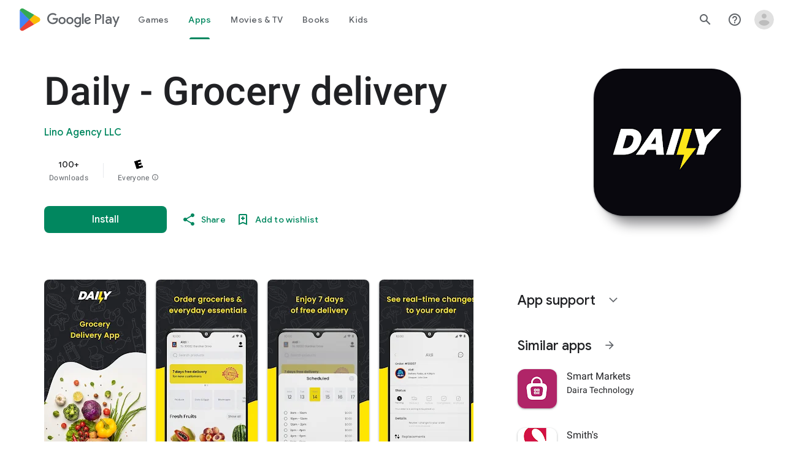

--- FILE ---
content_type: text/javascript; charset=UTF-8
request_url: https://www.gstatic.com/_/boq-play/_/js/k=boq-play.PlayStoreUi.en_US.htzseK6CfTs.2021.O/ck=boq-play.PlayStoreUi.gPUkL9eXmbA.L.B1.O/am=G5Y7gD3vDwAASTDg98R_2BY/d=1/exm=A7fCU,ArluEf,BBI74,BVgquf,BfdUQc,EFQ78c,GkRiKb,IJGqxf,IZT63,IcVnM,JH2zc,JNoxi,JWUKXe,KUM7Z,LCkxpb,LEikZe,LvGhrf,MI6k7c,MdUzUe,MpJwZc,NkbkFd,NwH0H,O1Gjze,O6y8ed,OTA3Ae,PHUIyb,PrPYRd,QIhFr,RMhBfe,RQJprf,RqjULd,RyvaUb,SdcwHb,SpsfSb,UUJqVe,Uas9Hd,Ulmmrd,V3dDOb,WO9ee,XVMNvd,Z5uLle,ZDZcre,ZwDk9d,_b,_tp,aTwUve,aW3pY,byfTOb,chfSwc,e5qFLc,fI4Vwc,fl2Zj,gychg,hKSk3e,hc6Ubd,indMcf,kJXwXb,kjKdXe,lazG7b,lpwuxb,lsjVmc,lwddkf,m9oV,mI3LFb,mdR7q,n73qwf,nKuFpb,oEJvKc,p3hmRc,pCKBF,pYCIec,pjICDe,pw70Gc,rpbmN,sJhETb,soHxf,t1sulf,tBvKNb,tKHFxf,vNKqzc,vrGZEc,w9hDv,wg1P6b,ws9Tlc,xQtZb,xUdipf,ywOR5c,z5Gxfe,zBPctc,zbML3c,zr1jrb/excm=_b,_tp,appdetailsview/ed=1/wt=2/ujg=1/rs=AB1caFUUX-YuGKJQyW2hmHa3XrdScr9aew/ee=EVNhjf:pw70Gc;EmZ2Bf:zr1jrb;Hs0fpd:jLUKge;JsbNhc:Xd8iUd;K5nYTd:ZDZcre;LBgRLc:SdcwHb;Me32dd:MEeYgc;NJ1rfe:qTnoBf;NPKaK:SdcwHb;NSEoX:lazG7b;Pjplud:EEDORb;QGR0gd:Mlhmy;Rdd4dc:WXw8B;SNUn3:ZwDk9d;ScI3Yc:e7Hzgb;Uvc8o:VDovNc;YIZmRd:A1yn5d;a56pNe:JEfCwb;cEt90b:ws9Tlc;d0xV3b:KoEHyd;dIoSBb:SpsfSb;dowIGb:ebZ3mb;eBAeSb:zbML3c;iFQyKf:QIhFr;ikbPFc:UfnShf;lOO0Vd:OTA3Ae;nAu0tf:z5Gxfe;oGtAuc:sOXFj;pXdRYb:MdUzUe;qQEoOc:KUM7Z;qafBPd:yDVVkb;qddgKe:xQtZb;sgjhQc:bQAegc;wR5FRb:O1Gjze;wZnI8b:Oh9t6d;xqZiqf:BBI74;yEQyxe:TLjaTd;yxTchf:KUM7Z;zxnPse:GkRiKb/dti=1/m=dfkSTe
body_size: 7130
content:
"use strict";this.default_PlayStoreUi=this.default_PlayStoreUi||{};(function(_){var window=this;
try{
_.Fh(_.Xpa);
_.u("sOXFj");
var sza=class extends _.Ps{H(a){return a()}};_.Ls(_.Wpa,sza);
_.v();
_.u("oGtAuc");
_.pya=new _.Dk(_.Xpa);
_.v();
var qya;qya=function(){var a=_.Je(1);a=_.Fe(a,_.Fda);if(!_.Ee(a))return a};_.zt=function(a,b){a&&_.bf.Kb().register(a,b)};_.rya=class extends _.Im{constructor(){super();this.soy=this.dm=null;if(this.Vo()){var a=_.Jja(this.Jj(),[_.El,_.Dl]);a=_.Tg([a[_.El],a[_.Dl]]).then(function(b){this.soy=b[0];this.dm=b[1]},null,this);this.wf(a)}this.Oa=qya()}wf(a){_.Hm(this,a)}Dq(a){return this.Oa.Dq(a)}getData(a){return this.Oa.getData(a)}GA(){}};
_.u("q0xTif");
var sya=function(a){const b=c=>{_.Rm(c)&&(_.Rm(c).Lc=null,_.lt(c,null));c.XyHi9&&(c.XyHi9=null)};b(a);a=a.querySelectorAll("[c-wiz]");for(let c=0;c<a.length;c++)b(a[c])};_.Es(_.Fm,_.Em);var tya,uya,vya,wya;tya=function(a){const b=a.hb();return(...c)=>a.Sa.H(()=>b(...c))};uya=function(a){const b=a.ka();return b?(...c)=>a.Sa.H(()=>b(...c)):b};vya=function(a,b,c){const d=a.dm.Eq().H.createElement("div");a.La.Tq(d,b,c);return d.childNodes.length==1?d.firstChild:d};wya=function(a,b){const c=a.dm.Eq().H.createElement("view-header");c.style.display="none";const d=uya(a);b=a.na()?b:{Ca:a.qa.getParams()};a.O()?a.La.Tq(c,d,b):(a=a.soy.qa(d,b),c.appendChild(a));return c};
_.At=class extends _.rya{static Na(){return{context:{p7:"FVxLkf"},service:{Ub:_.xt,component:_.rt,dga:_.pya}}}constructor(a){super();var b=a.context.p7;this.qa=b.zr;this.Ma=this.Wa=this.wa=null;this.La=a.service.Ub;this.Sa=a.service.dga;a=this.qa.ka.then(c=>{this.wa=c;this.Wa=this.qa.id.Ba(c,this.qa.getParams()).variant});b=b.CY.then(c=>{this.Ma=c});this.Fa=this.Fa.bind(this);this.wf(_.Tg([a,b]))}H(){return""}O(){return!1}Xj(){return this.qa}Sz(){var a=_.fb(this.Ma,this.Fa);a={Ca:this.qa.getParams(),
TX:this.qa.Ba,Aa:{X2:!1,Ca:this.qa.getParams(),ab:this.qa.id.qa,gM:this.qa.dH,Ya:this.H(),jsdata:_.gb(this.wa)},Hb:a,Lna:this.Wa};Object.assign(a,this.wa||{});Object.assign(a,this.qa.H);Object.assign(a.Aa,this.qa.H);return a}Fa(a,b){return Array.isArray(a)?a.length!=1||(b=this.qa.id.O()[b],b&&b.wd)?_.dg(a,c=>c.Sz()):a[0].Sz():a.Sz()}ka(){return null}na(){return!1}render(){var a=this.Sz(),b=tya(this);b=this.O()?vya(this,b,a):this.soy.Qc(b,a);this.ka()&&(a=wya(this,a),b.appendChild(a));(a=this.qa.id.ka())&&
a.length>0&&a.forEach(()=>{});this.qa.rendered(b);return b}Ba(){return this.soy.O(tya(this),this.Sz())}GA(a){var b=this.Sz();const c=tya(this);sya(a);this.La.yi(a,c,b);this.Xj().rendered(a);this.ka()&&(b=wya(this,b),b=(new _.rn(b)).tc(),_.ih(_.gh(a).body,"nHjqDd",b))}};_.zt(_.yt,_.At);
_.v();
_.QFa=_.A("yNB6me",[_.yt]);
_.BGa=_.A("dfkSTe",[_.yt]);
_.DGa=_.A("qqarmf",[_.yt]);
_.FGa=_.A("FuzVxc",[_.yt]);
_.IGa=_.A("I8lFqf",[_.yt]);
var XLc,YLc,ZLc,$Lc,aMc,bMc,cMc,dMc,eMc,fMc,gMc,hMc,iMc,jMc,y1,kMc,lMc,mMc,nMc,oMc,pMc,qMc,rMc,sMc,tMc,uMc,wMc,xMc,yMc,zMc,AMc,BMc,CMc,DMc,EMc,FMc;XLc=function(a,b){return _.gj(a,b)};YLc=function(a){return _.I(a,2)};ZLc=class extends _.x{constructor(a){super(a)}jc(){return _.J(this,2)}qc(a){return _.Mj(this,2,a)}};$Lc=function(a){return _.H(a,ZLc,4)};aMc=class extends _.x{constructor(a){super(a)}H(){return _.I(this,1)}O(){return _.I(this,2)}ka(){return _.H(this,_.nv,3)}};bMc=class extends _.x{constructor(a){super(a)}};
cMc=class extends _.x{constructor(a){super(a)}jc(){return _.J(this,1)}qc(a){return _.Mj(this,1,a)}};dMc=[2,6,7];eMc=[4,5];fMc=class extends _.x{constructor(a){super(a)}};gMc=function(a){return _.bj(a,fMc,1,_.Vi())};hMc=class extends _.x{constructor(a){super(a)}};iMc=class extends _.x{constructor(a){super(a)}};jMc=[2,3];y1=function(a){return _.L(a,aMc,3,jMc)};kMc=function(a){a.ma("data-mt","8F6486BF-D2A5-410E-91C9-E13489332881")};
mMc=function(a){a.open("li","zX8WCb");a.ha(lMc||(lMc=["role","separator"]));a.ma("class"," VfPpkd-StrnGf-rymPhb-clz4Ic");a.W();a.Da()};nMc=function(a,b){const c=_.iN(d=>{kMc(d);_.lN()&&_.jN(d,_.gN())});_.sN(a,b,!1,!1,void 0,"VfPpkd-rymPhb-Abojl jDawJf",c)};oMc=function(a,b,c){c="VfPpkd-rymPhb-Abojl"+(c?" "+c:"");const d=_.iN(e=>{kMc(e);_.lN()&&_.jN(e,_.gN())});_.tN(a,b,void 0,c,d)};_.vMc=class extends _.x{constructor(a){super(a)}};
EMc=function(a){a.open("div","XmLLac");a.ha(AMc||(AMc=["class","pib0Be"]));a.W();a.va("a","pMmnn");a.ha(BMc||(BMc="href https://policies.google.com/privacy target _blank class Afmgcd".split(" ")));a.W();a.text(_.Fk("Privacy Policy"));a.close();a.va("span","oJDiv");a.ha(CMc||(CMc=["class","j55CI"]));a.W();a.text(" \u2022 ");a.close();a.va("a","JkHYte");a.ha(DMc||(DMc="href https://myaccount.google.com/termsofservice target _blank class Afmgcd".split(" ")));a.W();a.text(_.Fk("Terms of Service"));a.close();
a.Da()};
FMc=function(a,b,c,d,e,f){const g=a.PD,h=a.hu,k=_.Kt(f??e);_.eV(b,{Ca:c,Aa:d,jscontroller:"IJGqxf",jsaction:"FzgWvd:fmKhsb;iFFCZc:nixEK;",body:_.Z(m=>{m.open("div","Kg4Xbd");m.W();var n=_.DU(g?.H())??_.DU(y1(k)?.ka())??"";const q=_.LM(n,_.wM(_.AM(_.zM(_.yM(_.xM(new _.BM,!0),!0),!0),!0),32)),t=_.LM(n,_.wM(_.AM(_.zM(_.yM(_.xM(new _.BM,!0),!0),!0),!0),64)),w=_.iN(B=>{B.ma("srcset",q+" 1x, "+t+" 2x")}),y=g==null;n=_.iN(B=>{B.ma("jslog","219258; 1:3160; track:click")});const z=_.Z(B=>{const F=_.Z(ba=>
{q?(ba.U("fH8Dkf"),_.uN(ba,q,"VfPpkd-kBDsod WrEZCd",w)):(ba.U("JfQXie"),_.GN(ba,"account_circle","AX0y7c"));ba.V()});var K="";if(y1(k)){var Q="Google Account: "+(y?y1(k)?.H():_.Kt(g).getName()??"")+" ("+(y?y1(k)?.O():h??"")+")";K+=Q}else K+="Open account menu";Q=_.iN(ba=>{_.Htb(ba);_.jN(ba,_.gN(""))});B.U("v3zBHc");_.FN(a,B,K,F,q?"PeWVCc":"",void 0,void 0,void 0,Q,void 0,void 0,void 0,void 0,void 0,void 0,void 0,void 0,void 0,!0);B.V()}),E=_.Z(B=>{const F=_.Z(K=>{if(y1(k)){K.open("div","anSVp");K.ha(wMc||
(wMc=["class","YQy4vd"]));K.W();K.va("img","JuPYVb");K.ha(xMc||(xMc=["class","jCQ2Zb"]));K.ma("src",_.zq(q));_.jN(K,_.gN(w));K.ma("alt","Profile");K.W();K.close();K.va("div","r9Haqd");K.W();K.va("div","luoiVb");K.ha(yMc||(yMc=["class","ItxEje"]));K.W();K.print(y?y1(k)?.H():_.Kt(g).getName()??"");K.close();K.va("div","Fo0hbe");K.ha(zMc||(zMc=["class","JauZY"]));K.W();K.print(y?y1(k)?.O():h??"");K.close();K.close();K.close();var Q=_.iN(U=>{var ha=U.ma;var qa=$Lc(y1(k));qa=_.H(qa,_.nv,1);ha.call(U,"data-href",
""+_.DU(qa));U.ma("data-target","_blank")});K.U("BxaO9");_.wN(K,YLc($Lc(y1(k))),void 0,void 0,"BYi1pe",void 0,Q);K.V()}else if(_.L(k,iMc,2,jMc)){Q=_.Z(U=>{const ha=_.Z(qa=>{qa.U("lND1fc");var za=za===void 0?"":za;qa.open("svg","SRyYyc");qa.ha(pMc||(pMc="xmlns;http://www.w3.org/2000/svg;height;24px;viewBox;0 0 24 24;width;24px".split(";")));qa.ma("class",za);qa.W();qa.va("path","aZXvD");qa.ha(qMc||(qMc=["d","M22.56 12.25c0-.78-.07-1.53-.2-2.25H12v4.26h5.92c-.26 1.37-1.04 2.53-2.21 3.31v2.77h3.57c2.08-1.92 3.28-4.74 3.28-8.09z",
"fill","#4285F4"]));qa.W();qa.close();qa.va("path","fQ4GJb");qa.ha(rMc||(rMc=["d","M12 23c2.97 0 5.46-.98 7.28-2.66l-3.57-2.77c-.98.66-2.23 1.06-3.71 1.06-2.86 0-5.29-1.93-6.16-4.53H2.18v2.84C3.99 20.53 7.7 23 12 23z","fill","#34A853"]));qa.W();qa.close();qa.va("path","hsDDD");qa.ha(sMc||(sMc=["d","M5.84 14.09c-.22-.66-.35-1.36-.35-2.09s.13-1.43.35-2.09V7.07H2.18C1.43 8.55 1 10.22 1 12s.43 3.45 1.18 4.93l2.85-2.22.81-.62z","fill","#FBBC05"]));qa.W();qa.close();qa.va("path","oRRIIb");qa.ha(tMc||(tMc=
["d","M12 5.38c1.62 0 3.06.56 4.21 1.64l3.15-3.15C17.45 2.09 14.97 1 12 1 7.7 1 3.99 3.47 2.18 7.07l3.66 2.84c.87-2.6 3.3-4.53 6.16-4.53z","fill","#EA4335"]));qa.W();qa.close();qa.va("path","OyygD");qa.ha(uMc||(uMc=["d","M1 1h22v22H1z","fill","none"]));qa.W();qa.close();qa.Da();qa.V()});U.U("NY8Lqf");oMc(U,ha);U.V()});var ba=_.iN(U=>{var ha=U.ma;var qa=_.L(k,iMc,2,jMc);qa=_.H(qa,_.nv,1);ha.call(U,"data-href",""+_.DU(qa));U.ma("data-add-continue-url-param","true")});K.U("I5j07c");_.wN(K,"Sign in with Google",
Q,void 0,void 0,void 0,ba);K.V()}Q=gMc(_.H(k,hMc,1));ba=Q.length;for(let U=0;U<ba;U++){var fa=Q[U];K.Ec("ZKG7xe-"+U);mMc(K);K.Ic();fa=_.bj(fa,cMc,1,_.Vi());const ha=fa.length;for(let qa=0;qa<ha;qa++){const za=fa[qa],Na=_.Z(qb=>{if(_.xj(za,6,dMc)){qb.U("mgNgod");var wb=_.xj(za,6,dMc);nMc(qb,wb);qb.V()}else _.mN(_.CU(_.L(za,_.zv,7,dMc)))&&(qb.U("JST16c"),wb=_.CU(_.L(za,_.zv,7,dMc)),oMc(qb,wb,"JyVPdd"),qb.V())}),Ia=_.iN(qb=>{qb.ma("data-href",""+_.DU(_.H(za,_.nv,3)));_.jj(za,11)&&qb.ma("data-navigation",
"server");_.jj(za,9)&&qb.ma("data-add-continue-url-param","true");if(_.H(za,bMc,10)){var wb=_.H(za,bMc,10);if(_.mj(wb,1)){wb=qb.ma;var Ob=_.H(za,bMc,10);Ob=_.mj(Ob,1);wb.call(qb,"jslog","178829; 1:"+Ob+"; track:click;")}}});K.Ec("lpA9lb-"+U+"-"+qa);_.wN(K,_.I(za,1),Na,_.jj(za,8)?_.CN(_.Ph(XLc(za,_.Si(za,eMc,5)))):"",void 0,"ffeky",Ia);K.Ic()}}K.U("QifnKb");mMc(K);K.V();K.U("yrdMLb");EMc(K);K.V()});B.U("nV3rn");_.Atb(a,B,F,"Account menu","ydGPV","Ll1HQd",void 0,!0,void 0,!0);B.V()});m.U("PSDvFc");
_.Dtb(a,m,z,E,void 0,void 0,!0,n);m.V();m.close()})})};_.GMc=function(a,b,c){FMc(c??{},a,b.Ca,b.Aa,b.A9,b.B9)};_.GMc.Ha=_.N;_.HMc=()=>({variant:null,Xa:[],Za:{}});var z1=class extends _.x{constructor(a){super(a)}};z1.prototype.ua="NUAMvf";new _.D(z1);new _.D(_.FX);_.Eo.EkPGVc=_.Do;var IMc=new _.Jf("Qu3lde",_.FX,z1,[_.Sk,!0,_.Tk,"/PlayStoreDataService.GetProfileMenuInfo"]);var JMc,KMc;JMc=function(a,b,c){a=c||{};b=a.Qa||"rpc";c=new z1;var d={fatal:!1,te:["ptiYyf"],Gb:[{key:_.at,value:new _.EE},{key:_.bt,value:new _.EE}]};let e;for(e in a)d[e]=a[e];return{wb:IMc,Qa:b,Fb:c,metadata:d}};KMc=function(a,b,c){a=c||{};b=a.Qa||"rpc";c=new z1;_.Ej(c,2,!0);var d={fatal:!1,te:["h23ySe"],Gb:[{key:_.at,value:new _.EE},{key:_.bt,value:new _.EE}]};let e;for(e in a)d[e]=a[e];return{wb:IMc,Qa:b,Fb:c,metadata:d}};
_.LMc=_.NB({ab:!1,name:"vWsi9c",Ya:_.QFa,params:{ctor:_.vMc},nb:[],data:{A9:JMc,Hpa:_.DE(JMc),B9:KMc,Ipa:_.DE(KMc)},mb:_.HMc,kb:{},children:{}});
_.xQc=class extends _.x{constructor(a){super(a)}H(){return _.rj(this,1,1)}O(){return _.nj(this,2)}};_.yQc=()=>({variant:null,Xa:[],Za:{}});_.zQc=_.NB({ab:!0,name:"JfmpUc",Ya:_.DGa,params:{ctor:_.xQc},nb:[],data:{Mo:function(){}},mb:_.yQc,kb:{},children:{}});
var BQc,CQc,DQc,EQc,FQc,GQc,HQc,IQc,JQc,KQc,LQc,MQc,NQc,OQc,PQc,QQc,RQc,SQc,TQc,UQc;_.AQc=class extends _.x{constructor(a){super(a)}};
OQc=function(a,b,c,d,e,f){b.open("div","ifJdEe");b.ma("class",e?"fWLDob":"FfLSic");b.W();f?(b.open("div","oYlzzd"),b.ha(KQc||(KQc=["class","VnJy5c"])),b.W(),b.U("ZnOmob"),_.HU(a,b,32,32,void 0,f,"OWBiB",!0),b.V(),b.close(),b.open("div","lSvrVd"),b.ha(LQc||(LQc=["class","qfH6Df"])),b.W(),b.print(c),b.print(d)):(b.open("div","Nuomkb"),b.ha(MQc||(MQc=["class","VnJy5c"])),b.W(),b.U("nC7Kb"),_.sN(b,e?"history":"search",void 0,void 0,void 0,"dbAtlf"),b.V(),b.close(),b.open("div","aApfD"),b.ha(NQc||(NQc=
["class","qfH6Df"])),b.W(),b.print(c));b.close();b.Da()};
SQc=function(a,b,c,d,e,f,g,h,k,m,n,q){b.open("li","iq92vb");b.ha(IQc||(IQc="class,YVhSle,role,option,jsaction,click:yaxEMb; mouseover:KC7Teb; mouseleave:n7h1o;,jsname,ldDtVd".split(",")));b.ma("id",h+"-"+g);b.ma("data-display-text",c+d+e);b.ma("data-index",""+g);b.ma("aria-selected",""+f);b.W();f=_.Z(t=>{const w=_.Z(z=>{z.U("FriyHb");z.open("div","zilhs");z.ha(PQc||(PQc=["class","WuMlDe"]));z.W();z.print(c);z.va("b","PwmUBd");z.ha(QQc||(QQc=["class","XPmdRc"]));z.W();z.print(d);z.close();z.print(e);
z.Da();z.V()}),y=_.Z(z=>{z.U("YC9t9b");z.open("div","hZIixf");z.ha(RQc||(RQc=["class","oWSyie"]));z.W();n!=null&&(z.print(n),z.U("yddLM"),_.sN(z,"star_rate",void 0,void 0,void 0,"sRzXp"),z.V());z.Da();z.V()});t.U("qo89v");OQc(a,t,w,y,k,m);t.V()});q?(g=_.iN(t=>{t.ma("tabindex","-1")}),b.U("LBcuad"),_.r0(b,{navigation:q,Ea:"QTWoUe",content:f,attributes:g},a),b.V()):b.print(f);b.open("div","E7TWR");b.ha(JQc||(JQc="class,NGOzcb,jsaction,click:gb9M9; mousedown:iZIFgc; touchstart:iZIFgc;,jsname,Ir3x4c".split(",")));
b.ma("data-display-text",c+d+e);b.W();b.U("iEgyNd");_.sN(b,"north_west",void 0,void 0,void 0,"UzumSc");b.V();b.close();b.Da()};
TQc=function(a,b){const c=this.Xc;var d=this.H;const e=this.na,f=this.O,g=this.ka;var h=this.qa,k=b.Ws;const m=b.mf;b=_.qM();a.open("div","Kyi96e");a.ha(BQc||(BQc="jsaction click:mLt3mc;rcuQ6b:YOF2ad;qako4e:YOF2ad;kT0ch:s8Aiuc role combobox aria-haspopup listbox".split(" ")));a.ma("class","hQnXo"+(d?" sMVRZe":""));a.ma("jscontroller","q0NEmc");a.ma("aria-expanded",""+d);d&&a.ma("aria-controls",b);d&&a.ma("aria-owns",b);a.W();a.U("sUrs2b");a.open("div","dIu99");a.W();a.va("label","sndXrf");a.ha(CQc||
(CQc=["class","ePyrDc"]));a.W();a.va("div","B6vHxd");a.ha(DQc||(DQc=["class","j1R2Me"]));a.W();a.U("D2efMc");_.sN(a,"search",void 0,void 0,void 0,"Ic6Vy");a.V();a.close();a.va("div","vrScbe");a.ha(EQc||(EQc="class UJwHBc jsname t9v86 jsaction click:m8lR2c;".split(" ")));a.W();a.U("y7lmnb");_.sN(a,"west",void 0,void 0,void 0,"opB26b");a.V();a.close();let n="";switch(k){case 1:n+="Search for apps & games";break;case 9:k="";k=m?.H()?k+"Search Movies & TV":k+"Search Movies";n+=k;break;case 5:n+="Search Books";
break;default:n+="Search for apps & games"}k=n;a.va("input","Hh4asb");a.ha(FQc||(FQc="class{HWAcU{jsname{oA4zhb{jsaction{input:atZ8Pd; click:mLt3mc,quipkb; keydown:duASZc{autocomplete{off{aria-autocomplete{list{type{text".split("{")));a.ma("aria-label","Search Google Play");g>=0&&a.ma("aria-activedescendant",b+"-"+g);a.ma("placeholder",k);a.W();a.close();h!=null&&h.length>0&&(a.open("div","ZN6Dbd"),a.ha(GQc||(GQc="class XLWCmc jsname YQKB2b jsaction click:jiNRsc;".split(" "))),a.W(),a.U("X2CH6c"),
_.sN(a,"clear",void 0,void 0,void 0,"VFjhDf"),a.V(),a.close());a.close();a.Da();a.V();if(d){a.U("Ag8Jv");a.open("ul","VtAogf");a.ha(HQc||(HQc=["class","H3UN0","role","listbox"]));a.ma("id",b);a.W();d=e.length;for(h=0;h<d;h++)k=e[h],a.U("c9Ybp"),SQc(c,a,k.prefix,k.match,k.suffix,h===g,h,b,!0),a.V();d=f.length;for(h=0;h<d;h++)k=f[h],a.U("iztnZb"),SQc(c,a,k.prefix,k.match,k.suffix,h+e.length===g,h+e.length,b,!1,_.H(k.Dy,_.pv,2),_.Qi(k.Dy,10,void 0,void 0,_.tc),k.Dy.Yb()),a.V();a.Da();a.V()}a.Da()};
UQc=function(a,b,c,d,e){_.eV(b,{Ea:"QvOuef",Ca:c,Aa:d,body:_.Z(f=>{f.U("oxorXb");var g={Ws:_.rj(c,1,1),mf:e};f.oc(_.qPc,"Kyi96e","div",g,a,TQc);f.V()})})};_.VQc=function(a,b,c){UQc(c,a,b.Ca,b.Aa,b.mf)};_.VQc.Ha=_.N;_.WQc=()=>({variant:null,Xa:[],Za:{}});var XQc;XQc=function(a,b,c){a=c||{};b=a.Qa||"rpc";c=new _.fG;var d={fatal:!1,Gb:[{key:_.at,value:new _.EE},{key:_.bt,value:new _.EE}]};let e;for(e in a)d[e]=a[e];return{wb:_.gG,Qa:b,Fb:c,metadata:d}};_.YQc=_.NB({ab:!1,name:"OhtnEd",Ya:_.FGa,params:{ctor:_.AQc},nb:[],data:{mf:XQc,zM:_.DE(XQc)},mb:_.WQc,kb:{},children:{}});
var $Qc;_.ZQc=class extends _.x{constructor(a){super(a)}};$Qc=function(a,b,c,d,e){_.eV(b,{Ca:c,Aa:d,body:_.Z(f=>{f.U("kJSOLb");_.pOc(a,f,e.H(),_.rj(c,1,1));f.V()})})};_.aRc=function(a,b,c){$Qc(c,a,b.Ca,b.Aa,b.Mo)};_.aRc.Ha=_.N;_.bRc=()=>({variant:null,Xa:[],Za:{}});_.cRc=_.NB({ab:!0,name:"qJGTve",Ya:_.IGa,params:{ctor:_.ZQc},nb:[],data:{Mo:function(){}},mb:_.bRc,kb:{},children:{}});
_.u("dfkSTe");
_.E1.prototype.H=_.r(479,function(){return _.nj(this,3)});var dRc=function(a,b){_.Oj(a,1,b)},eRc=function(a,b){_.Ej(a,2,b)},fRc=function(a,b){_.Oj(a,1,b)},gRc=class extends _.x{constructor(a){super(a)}getId(){return _.rj(this,1,1)}H(){return _.mj(this,1)}Yb(){return _.H(this,_.wv,2)}Ga(){return _.J(this,3)}Ja(){return _.I(this,3)}};gRc.prototype.ua="c7uwzc";var hRc=class extends _.x{constructor(a){super(a)}H(){return _.bj(this,gRc,1,_.Vi())}};hRc.prototype.ua="tjNwSb";
var iRc,jRc,kRc,lRc,mRc=function(a,b,c,d,e,f,g){b.open("div","jMdBnf");_.jN(b,_.gN(d));b.W();d=_.Z(k=>{k.U("MmT8u");_.sN(k,e,void 0,void 0,void 0,"r9optf");k.V()});const h=_.iN(k=>{g&&_.jN(k,_.gN(""))});b.U("z7kyrc");_.FN(a,b,c,d,void 0,void 0,f,void 0,h,void 0,void 0,void 0,void 0,void 0,void 0,void 0,void 0,void 0,!0);b.V();b.Da()},nRc=function(a,b){const c=b.um,d=_.iN(e=>{e.ma("jscontroller","IcVnM");e.ma("jsaction","rcuQ6b:ewIngf;JIbuQc:L1KARc")});mRc(b,a,"Help Center",d,"help_outline",c!=="he"&&
c!=="iw","helpButton")},oRc=function(a,b){const c=_.iN(d=>{d.ma("jsaction","JIbuQc:bWGA9c;")});mRc(b,a,"Search",c,"search",void 0,"searchButton")},pRc=function(a,b){const c=this.Xc;var d=this.H,e=b.Ca;const f=b.Hb;b=b.disable;a.open("header","saioed");a.ha(jRc||(jRc=["jsaction","rcuQ6b:npT2md;KwkHzf:IPLOJd;tGMTLb:T1PkR;","role","banner"]));a.ma("class","S3WLMd "+(d?" QKrU5e":""));a.ma("jscontroller","ArluEf");a.W();a.va("nav","iT61ie");a.ha(kRc||(kRc=["class","oPjgQb"]));a.ma("aria-label","Page Header");
a.W();a.U("ZS1W6b");d=_.rj(e,4);var g=_.rj(e,6),h=_.DU(_.H(e,_.nv,7));const k=c.de,m=(0,_.dq)("/store/games");a.open("a","NX4XQb");a.ma("href",b&&k.H()!==1?"#":_.yq(h??m));a.ma("aria-label","Google Play logo");a.ma("class","f0UV3d"+(d===2?" SwliHe":""));a.W();a.U("ZMSRTb");_.nq("Ta",g)(a,null,c);a.V();a.Da();a.V();a.U("tFT7I");b=_.rj(e,2);d=_.rj(e,4);switch(b){case 1:d!==1&&(a.U("yCPj9"),_.aRc(a,f.oN,c),a.V());break;case 2:a.U("pVWWoe"),_.VQc(a,f.dV,c),a.V()}a.V();a.U("VRSFXb");b=_.rj(e,2);a.open("div",
"xnSAue");a.ha(lRc||(lRc=["class","oc9n0c"]));a.W();b!==0&&(b!==2&&b!==3&&(a.U("htcYpe"),oRc(a,c),a.V()),a.U("RvEUXb"),nRc(a,c),a.V());a.U("HzPIS");_.GMc(a,f.LO,c);a.V();a.Da();a.V();a.close();a.U("QJiTm");e={On:_.rj(e,4),Un:f.Un};_.nq("Ra")(a,e,c);a.V();a.Da()},qRc=function(a,b,c,d,e){const f=_.iN(g=>{g.ma("id","kO001e")});_.eV(b,{Ca:c,Aa:d,attributes:f,body:_.Z(g=>{g.U("T2hYfb");var h={On:_.rj(c,4),Un:e.Un};_.nq("Sa")(g,h,a);g.V();g.U("GF4ZMd");h={Ca:c,Hb:e,disable:_.Rj(c,8)};g.oc(_.OPc,"saioed",
"header",h,a,pRc);g.V();g.U("CUNjjc");g.open("div","MC0Chf");g.ha(iRc||(iRc=["jsaction","o3VKB:eQqUMb"]));g.ma("jscontroller","BfdUQc");g.W();g.Da();g.V()})})},rRc=function(a,b,c){qRc(c,a,b.Ca,b.Aa,b.Hb)};rRc.Ha=_.N;var sRc=function(a,b,c){const d=c.G3;b.Ca.H()||d?.H()==null||(a.U("zzI2Pe"),_.B1(c,a,d.H()),a.V())};sRc.Ha=_.N;var tRc={LO:{},Un:{Mo:a=>a&&a.Mo||void 0},dV:{},oN:{Mo:a=>a&&a.Mo||void 0}};var uRc=class extends _.x{constructor(a){super(a)}};uRc.prototype.ua="OG6gu";new _.D(uRc);new _.D(hRc);_.Eo.tjNwSb=_.Do;_.X(hRc,gRc,function(a){return a.H()});var vRc=new _.Jf("T6C6Se",hRc,uRc,[_.Sk,!0,_.Tk,"/PlayStoreDataService.GetCorpusMenuDetail"]);var wRc=_.NB({ab:!0,name:"BHlSfb",Ya:_.BGa,params:{ctor:_.E1},nb:[],data:{Mo:function(a,b,c){a=c||{};b=a.Qa||"rpc";c=new uRc;var d={fatal:!0,Gb:[{key:_.at,value:new _.EE},{key:_.bt,value:new _.EE}]};let e;for(e in a)d[e]=a[e];return{wb:vRc,Qa:b,Fb:c,metadata:d}}},mb:()=>({variant:null,Xa:[],Za:{LO:_.HMc,Un:_.yQc,dV:_.WQc,oN:_.bRc}}),kb:tRc,children:{LO:{id:_.LMc,name:"T8odlb",qb:function(){return{Ca:new _.vMc,id:_.LMc,name:"T8odlb"}}},Un:(()=>{const a=tRc.Un;return{id:_.zQc,name:"Exs87c",Pa:a,qb:function(b,
c,d){c=new _.xQc;_.Rj(b,5)&&eRc(c,_.nj(b,5));_.Rv(b,1)&&dRc(c,_.rj(b,1,1));return{Ca:c,id:_.zQc,name:"Exs87c",Pa:a,Cb:function(){return d.then(function(e){let f={};for(let g in a)f[g]=a[g](e);return f})}}}}})(),dV:{id:_.YQc,name:"X6qTxd",qb:function(a){var b=new _.AQc;_.Rv(a,1)&&(a=_.rj(a,1,1),_.Oj(b,1,a));return{Ca:b,id:_.YQc,name:"X6qTxd"}}},oN:(()=>{const a=tRc.oN;return{id:_.cRc,name:"cCuJ4",Pa:a,qb:function(b,c,d){c=new _.ZQc;_.Rv(b,1)&&fRc(c,_.rj(b,1,1));return{Ca:c,id:_.cRc,name:"cCuJ4",Pa:a,
Cb:function(){return d.then(function(e){let f={};for(let g in a)f[g]=a[g](e);return f})}}}}})()}});_.zt(_.BGa,class extends _.At{constructor(a){super(a.Ta)}H(){return"dfkSTe"}O(){return!0}hb(){return rRc}ka(){return sRc}});_.gt.dfkSTe=wRc;
_.v();
}catch(e){_._DumpException(e)}
}).call(this,this.default_PlayStoreUi);
// Google Inc.


--- FILE ---
content_type: text/plain; charset=utf-8
request_url: https://play.google.com/play/log?format=json&authuser&proto_v2=true
body_size: -435
content:
["900000","1769065204876"]

--- FILE ---
content_type: text/javascript; charset=UTF-8
request_url: https://www.gstatic.com/_/boq-play/_/js/k=boq-play.PlayStoreUi.en_US.htzseK6CfTs.2021.O/ck=boq-play.PlayStoreUi.gPUkL9eXmbA.L.B1.O/am=G5Y7gD3vDwAASTDg98R_2BY/d=1/exm=_b,_tp/excm=_b,_tp,appdetailsview/ed=1/wt=2/ujg=1/rs=AB1caFUUX-YuGKJQyW2hmHa3XrdScr9aew/ee=EVNhjf:pw70Gc;EmZ2Bf:zr1jrb;Hs0fpd:jLUKge;JsbNhc:Xd8iUd;K5nYTd:ZDZcre;LBgRLc:SdcwHb;Me32dd:MEeYgc;NJ1rfe:qTnoBf;NPKaK:SdcwHb;NSEoX:lazG7b;Pjplud:EEDORb;QGR0gd:Mlhmy;Rdd4dc:WXw8B;SNUn3:ZwDk9d;ScI3Yc:e7Hzgb;Uvc8o:VDovNc;YIZmRd:A1yn5d;a56pNe:JEfCwb;cEt90b:ws9Tlc;d0xV3b:KoEHyd;dIoSBb:SpsfSb;dowIGb:ebZ3mb;eBAeSb:zbML3c;iFQyKf:QIhFr;ikbPFc:UfnShf;lOO0Vd:OTA3Ae;nAu0tf:z5Gxfe;oGtAuc:sOXFj;pXdRYb:MdUzUe;qQEoOc:KUM7Z;qafBPd:yDVVkb;qddgKe:xQtZb;sgjhQc:bQAegc;wR5FRb:O1Gjze;wZnI8b:Oh9t6d;xqZiqf:BBI74;yEQyxe:TLjaTd;yxTchf:KUM7Z;zxnPse:GkRiKb/dti=1/m=byfTOb,lsjVmc,LEikZe
body_size: 13669
content:
"use strict";this.default_PlayStoreUi=this.default_PlayStoreUi||{};(function(_){var window=this;
try{
_.era=function(a){let b=0;for(const c in a)b++;return b};_.fra=function(a){return a.Gi&&typeof a.Gi=="function"?a.Gi():_.ea(a)||typeof a==="string"?a.length:_.era(a)};_.lp=function(a){if(a.Mj&&typeof a.Mj=="function")return a.Mj();if(typeof Map!=="undefined"&&a instanceof Map||typeof Set!=="undefined"&&a instanceof Set)return Array.from(a.values());if(typeof a==="string")return a.split("");if(_.ea(a)){const b=[],c=a.length;for(let d=0;d<c;d++)b.push(a[d]);return b}return _.gb(a)};
_.gra=function(a){if(a.So&&typeof a.So=="function")return a.So();if(!a.Mj||typeof a.Mj!="function"){if(typeof Map!=="undefined"&&a instanceof Map)return Array.from(a.keys());if(!(typeof Set!=="undefined"&&a instanceof Set)){if(_.ea(a)||typeof a==="string"){const b=[];a=a.length;for(let c=0;c<a;c++)b.push(c);return b}return _.ib(a)}}};
var hra,zp,qra,kra,mra,lra,pra,nra,Ip;_.ira=function(a,b,c){const d=a.search(_.Df);let e=0,f;const g=[];for(;(f=_.Cf(a,e,b,d))>=0;)g.push(a.substring(e,f)),e=Math.min(a.indexOf("&",f)+1||d,d);g.push(a.slice(e));a=g.join("").replace(hra,"$1");return _.Bf(a,b,c)};
_.mp=function(a,b){this.ka=this.Fa=this.na="";this.qa=null;this.Ba=this.H="";this.wa=!1;let c;a instanceof _.mp?(this.wa=b!==void 0?b:a.wa,_.np(this,a.na),_.op(this,a.Fa),_.pp(this,a.ka),_.qp(this,a.qa),_.rp(this,a.H),_.sp(this,a.O.clone()),_.tp(this,a.Ba)):a&&(c=String(a).match(_.qf))?(this.wa=!!b,_.np(this,c[1]||"",!0),_.op(this,c[2]||"",!0),_.pp(this,c[3]||"",!0),_.qp(this,c[4]),_.rp(this,c[5]||"",!0),_.sp(this,c[6]||"",!0),_.tp(this,c[7]||"",!0)):(this.wa=!!b,this.O=new _.up(null,this.wa))};
_.vp=_.Td(function(a,b,c){if(a.O!==2)return!1;const d=_.ge(a.H)>>>0;a=_.Via(a.H,d);_.Vd(b,c,a);return!0},function(a,b,c){b=b==null||typeof b=="string"||b instanceof _.$b?b:void 0;b!=null&&_.Vca(a,c,_.wca(b,!0).buffer)},_.lja);_.wp=function(a){return _.bj(a,_.Uf,3,_.Vi())};_.xp=function(a){return a==null?"":String(a)};hra=/[?&]($|#)/;_.yp=function(){return _.tg("Im6cmf").string()};
_.jra=function(a,b,c){if(a.forEach&&typeof a.forEach=="function")a.forEach(b,c);else if(_.ea(a)||typeof a==="string")Array.prototype.forEach.call(a,b,c);else{const d=_.gra(a),e=_.lp(a),f=e.length;for(let g=0;g<f;g++)b.call(c,e[g],d&&d[g],a)}};
_.mp.prototype.toString=function(){const a=[];var b=this.na;b&&a.push(zp(b,kra,!0),":");var c=this.ka;if(c||b=="file")a.push("//"),(b=this.Fa)&&a.push(zp(b,kra,!0),"@"),a.push(_.xf(c).replace(/%25([0-9a-fA-F]{2})/g,"%$1")),c=this.qa,c!=null&&a.push(":",String(c));if(c=this.H)this.ka&&c.charAt(0)!="/"&&a.push("/"),a.push(zp(c,c.charAt(0)=="/"?lra:mra,!0));(c=this.O.toString())&&a.push("?",c);(c=this.Ba)&&a.push("#",zp(c,nra));return a.join("")};
_.mp.prototype.resolve=function(a){const b=this.clone();let c=!!a.na;c?_.np(b,a.na):c=!!a.Fa;c?_.op(b,a.Fa):c=!!a.ka;c?_.pp(b,a.ka):c=a.qa!=null;var d=a.H;if(c)_.qp(b,a.qa);else if(c=!!a.H){if(d.charAt(0)!="/")if(this.ka&&!this.H)d="/"+d;else{var e=b.H.lastIndexOf("/");e!=-1&&(d=b.H.slice(0,e+1)+d)}e=d;if(e==".."||e==".")d="";else if(_.pb(e,"./")||_.pb(e,"/.")){d=_.mb(e,"/");e=e.split("/");const f=[];for(let g=0;g<e.length;){const h=e[g++];h=="."?d&&g==e.length&&f.push(""):h==".."?((f.length>1||f.length==
1&&f[0]!="")&&f.pop(),d&&g==e.length&&f.push("")):(f.push(h),d=!0)}d=f.join("/")}else d=e}c?_.rp(b,d):c=a.O.toString()!=="";c?_.sp(b,a.O.clone()):c=!!a.Ba;c&&_.tp(b,a.Ba);return b};_.mp.prototype.clone=function(){return new _.mp(this)};_.np=function(a,b,c){a.na=c?_.Ap(b,!0):b;a.na&&(a.na=a.na.replace(/:$/,""));return a};_.op=function(a,b,c){a.Fa=c?_.Ap(b):b;return a};_.pp=function(a,b,c){a.ka=c?_.Ap(b,!0):b;return a};
_.qp=function(a,b){if(b){b=Number(b);if(isNaN(b)||b<0)throw Error("Eb`"+b);a.qa=b}else a.qa=null;return a};_.rp=function(a,b,c){a.H=c?_.Ap(b,!0):b;return a};_.sp=function(a,b,c){b instanceof _.up?(a.O=b,ora(a.O,a.wa)):(c||(b=zp(b,pra)),a.O=new _.up(b,a.wa));return a};_.Bp=function(a,b,c){a.O.set(b,c);return a};_.Dp=function(a,b,c){Array.isArray(c)||(c=[String(c)]);_.Cp(a.O,b,c)};_.Ep=function(a,b){return a.O.get(b)};_.tp=function(a,b,c){a.Ba=c?_.Ap(b):b;return a};
_.Fp=function(a){_.Bp(a,"zx",Math.floor(Math.random()*2147483648).toString(36)+Math.abs(Math.floor(Math.random()*2147483648)^_.Pf()).toString(36));return a};_.Gp=function(a,b){a.O.remove(b);return a};_.Hp=function(a,b){return a instanceof _.mp?a.clone():new _.mp(a,b)};_.Ap=function(a,b){return a?b?decodeURI(a.replace(/%25/g,"%2525")):decodeURIComponent(a):""};zp=function(a,b,c){return typeof a==="string"?(a=encodeURI(a).replace(b,qra),c&&(a=a.replace(/%25([0-9a-fA-F]{2})/g,"%$1")),a):null};
qra=function(a){a=a.charCodeAt(0);return"%"+(a>>4&15).toString(16)+(a&15).toString(16)};kra=/[#\/\?@]/g;mra=/[#\?:]/g;lra=/[#\?]/g;pra=/[#\?@]/g;nra=/#/g;_.up=function(a,b){this.O=this.H=null;this.ka=a||null;this.na=!!b};Ip=function(a){a.H||(a.H=new Map,a.O=0,a.ka&&_.wf(a.ka,function(b,c){a.add(_.vf(b),c)}))};_.l=_.up.prototype;_.l.Gi=function(){Ip(this);return this.O};_.l.add=function(a,b){Ip(this);this.ka=null;a=Jp(this,a);let c=this.H.get(a);c||this.H.set(a,c=[]);c.push(b);this.O+=1;return this};
_.l.remove=function(a){Ip(this);a=Jp(this,a);return this.H.has(a)?(this.ka=null,this.O-=this.H.get(a).length,this.H.delete(a)):!1};_.l.clear=function(){this.H=this.ka=null;this.O=0};_.l.Df=function(){Ip(this);return this.O==0};_.Kp=function(a,b){Ip(a);b=Jp(a,b);return a.H.has(b)};_.l=_.up.prototype;_.l.Ku=function(a){const b=this.Mj();return _.oa(b,a)};_.l.forEach=function(a,b){Ip(this);this.H.forEach(function(c,d){c.forEach(function(e){a.call(b,e,d,this)},this)},this)};
_.l.So=function(){Ip(this);const a=Array.from(this.H.values()),b=Array.from(this.H.keys()),c=[];for(let d=0;d<b.length;d++){const e=a[d];for(let f=0;f<e.length;f++)c.push(b[d])}return c};_.l.Mj=function(a){Ip(this);let b=[];if(typeof a==="string")_.Kp(this,a)&&(b=b.concat(this.H.get(Jp(this,a))));else{a=Array.from(this.H.values());for(let c=0;c<a.length;c++)b=b.concat(a[c])}return b};
_.l.set=function(a,b){Ip(this);this.ka=null;a=Jp(this,a);_.Kp(this,a)&&(this.O-=this.H.get(a).length);this.H.set(a,[b]);this.O+=1;return this};_.l.get=function(a,b){if(!a)return b;a=this.Mj(a);return a.length>0?String(a[0]):b};_.Cp=function(a,b,c){a.remove(b);c.length>0&&(a.ka=null,a.H.set(Jp(a,b),_.ua(c)),a.O+=c.length)};
_.up.prototype.toString=function(){if(this.ka)return this.ka;if(!this.H)return"";const a=[],b=Array.from(this.H.keys());for(let d=0;d<b.length;d++){var c=b[d];const e=_.xf(c);c=this.Mj(c);for(let f=0;f<c.length;f++){let g=e;c[f]!==""&&(g+="="+_.xf(c[f]));a.push(g)}}return this.ka=a.join("&")};_.Mp=function(a,b){Ip(a);a.H.forEach(function(c,d){_.oa(b,d)||this.remove(d)},a);return a};_.up.prototype.clone=function(){const a=new _.up;a.ka=this.ka;this.H&&(a.H=new Map(this.H),a.O=this.O);return a};
var Jp=function(a,b){b=String(b);a.na&&(b=b.toLowerCase());return b},ora=function(a,b){b&&!a.na&&(Ip(a),a.ka=null,a.H.forEach(function(c,d){const e=d.toLowerCase();d!=e&&(this.remove(d),_.Cp(this,e,c))},a));a.na=b};_.up.prototype.extend=function(a){for(let b=0;b<arguments.length;b++)_.jra(arguments[b],function(c,d){this.add(d,c)},this)};
var Ota=function(a,b){this.O=a;this.ka=b;if(!c){var c=new _.mp("//www.google.com/images/cleardot.gif");_.Fp(c)}this.na=c};_.l=Ota.prototype;_.l.bX=1E4;_.l.JB=!1;_.l.qP=0;_.l.fJ=null;_.l.UT=null;_.l.setTimeout=function(a){this.bX=a};_.l.start=function(){if(this.JB)throw Error("Pb");this.JB=!0;this.qP=0;Pta(this)};_.l.stop=function(){Qta(this);this.JB=!1};var Pta=function(a){a.qP++;navigator!==null&&"onLine"in navigator&&!navigator.onLine?_.gl((0,_.ab)(a.pH,a,!1),0):(a.H=new Image,a.H.onload=(0,_.ab)(a.Iba,a),a.H.onerror=(0,_.ab)(a.Hba,a),a.H.onabort=(0,_.ab)(a.Gba,a),a.fJ=_.gl(a.Jba,a.bX,a),a.H.src=String(a.na))};
_.l=Ota.prototype;_.l.Iba=function(){this.pH(!0)};_.l.Hba=function(){this.pH(!1)};_.l.Gba=function(){this.pH(!1)};_.l.Jba=function(){this.pH(!1)};_.l.pH=function(a){Qta(this);a?(this.JB=!1,this.O.call(this.ka,!0)):this.qP<=0?Pta(this):(this.JB=!1,this.O.call(this.ka,!1))};var Qta=function(a){a.H&&(a.H.onload=null,a.H.onerror=null,a.H.onabort=null,a.H=null);a.fJ&&(_.hl(a.fJ),a.fJ=null);a.UT&&(_.hl(a.UT),a.UT=null)};var Rta=class extends _.Of{constructor(){super();this.H=new Ota(this.Ba,this);this.ka=51E3+Math.round(18E3*Math.random())}Ba(a){this.O=Date.now();this.wa(a)}wa(a){this.na=a;this.dispatchEvent("d")}};Rta.prototype.O=0;Rta.prototype.na=!0;var Sta=class{constructor(){this.H=new Rta}};_.ye(_.Bn,Sta);_.$a().fk(function(a){const b=new Sta(a);_.yn(a,_.Bn,b)});
_.u("byfTOb");

_.v();
_.u("lsjVmc");
var Dr=function(a,b=!0){_.Sa.call(this);this.qa=a;this.O=new _.Cr(this);b&&_.Tta(this);_.Bh(this,this.O)};_.Yh(Dr,_.Sa);Dr.prototype.H=null;Dr.prototype.ka="at";Dr.prototype.na=null;_.Tta=function(a){const b=a.qa.get(_.sk);b.na.includes(a.O);b.ka(a.O)};Dr.prototype.configure=function(a,b,c){this.H=a;this.na=b;c&&(this.ka=c)};_.Cr=function(a){this.ka=a};_.Yh(_.Cr,_.eg);_.Cr.prototype.H=_.p(8);_.Cr.prototype.O=_.p(13);_.ye(_.Dn,Dr);_.$a().fk(function(a){const b=new Dr(a,!1);_.yn(a,_.Dn,b);b.configure(_.tg("SNlM0e").string(null),_.tg("S06Grb").string(null))});
_.v();
var Qsa,Rsa;_.br=function(){this.O=[];this.H=[]};_.Jf.prototype.Gx=_.r(5,function(){return this.Kda});Qsa=class{constructor(a){this.O=a}H(a,b){return _.Rf(this.O.H(a,b))}};_.cr=function(a,b){a=new Qsa(a);b=b.value;_.rl[b]||(_.rl[b]=[]);_.rl[b].push(a)};Rsa=function(a){a.O.length===0&&(a.O=a.H,a.O.reverse(),a.H=[])};_.dr=function(a){Rsa(a);return a.O.pop()};_.Ssa=function(a){Rsa(a);return _.ja(a.O)};_.l=_.br.prototype;_.l.Gi=function(){return this.O.length+this.H.length};
_.l.Df=function(){return this.O.length===0&&this.H.length===0};_.l.clear=function(){this.O=[];this.H=[]};_.l.contains=function(a){return _.oa(this.O,a)||_.oa(this.H,a)};_.l.remove=function(a){{var b=this.O;const c=Array.prototype.lastIndexOf.call(b,a,b.length-1);c>=0?(_.ra(b,c),b=!0):b=!1}return b||_.sa(this.H,a)};_.l.Mj=function(){const a=[];for(var b=this.O.length-1;b>=0;--b)a.push(this.O[b]);b=this.H.length;for(let c=0;c<b;++c)a.push(this.H[c]);return a};
_.Uta=function(a,b){a!=null&&this.append.apply(this,arguments)};_.l=_.Uta.prototype;_.l.Ry="";_.l.set=function(a){this.Ry=""+a};_.l.append=function(a,b,c){this.Ry+=String(a);if(b!=null)for(let d=1;d<arguments.length;d++)this.Ry+=arguments[d];return this};_.l.clear=function(){this.Ry=""};_.l.toString=function(){return this.Ry};
_.Vta=function(a){var b=a.type;if(typeof b==="string")switch(b.toLowerCase()){case "checkbox":case "radio":return a.checked?a.value:null;case "select-one":return b=a.selectedIndex,b>=0?a.options[b].value:null;case "select-multiple":b=[];let c;for(let d=0;c=a.options[d];d++)c.selected&&b.push(c.value);return b.length?b:null}return a.value!=null?a.value:null};
_.Wta=function(a,b){return/-[a-z]/.test(b)?!1:_.oh&&a.dataset?b in a.dataset:a.hasAttribute?a.hasAttribute("data-"+_.ph(b)):!!a.getAttribute("data-"+_.ph(b))};_.Xta=function(a,b){!/-[a-z]/.test(b)&&(_.oh&&a.dataset?_.Wta(a,b)&&delete a.dataset[b]:a.removeAttribute("data-"+_.ph(b)))};_.Er=function(a,b){b in a&&delete a[b]};_.Fr=function(a,b){if(b==null)return new a;b=_.fca(b);return new a(_.jba(b))};_.Yta=function(a,b,c){return _.eh(a,"qako4e",b,c)};
_.Zta=function(a,b,c){var d=a.elements,e;let f;for(var g=0;e=d.item(g);g++)if(e.form==a&&!e.disabled&&e.tagName!="FIELDSET")switch(f=e.name,e.type.toLowerCase()){case "file":case "submit":case "reset":case "button":break;case "select-multiple":e=_.Vta(e);if(e!=null){let h;for(let k=0;h=e[k];k++)c(b,f,h)}break;default:e=_.Vta(e),e!=null&&c(b,f,e)}d=a.getElementsByTagName("INPUT");for(e=0;g=d[e];e++)g.form==a&&g.type.toLowerCase()=="image"&&(f=g.name,c(b,f,g.value),c(b,f+".x","0"),c(b,f+".y","0"))};
_.Gr=function(a){_.Sa.call(this);this.La=a;this.ka={}};_.Of.prototype.iO=_.r(7,function(a,b,c,d){return _.rka(this.qa,String(a),b,c,d)});_.Hr=function(a,b){return _.Vf(a,2,b)};_.$ta=function(a){const b={};a=(a.H&&_.hm(a)>=2?a.H.getAllResponseHeaders()||"":"").split("\r\n");for(let d=0;d<a.length;d++){if(_.ob(a[d]))continue;var c=_.Rja(a[d],":",1);const e=c[0];c=c[1];if(typeof c!=="string")continue;c=c.trim();const f=b[e]||[];b[e]=f;f.push(c)}return _.fb(b,function(d){return d.join(", ")})};
_.Ir=function(a){return typeof a.na==="string"?a.na:String(a.na)};_.Jr=function(a,b){for(let c=0;c<a.size();c++){const d=a.Rc(c);b.call(void 0,d,c)}};_.Kr=function(a,b,c){return c===!0?a.yb(b):c===!1?a.Bb(b):a.hf(function(d){_.Zm(d,b)?_.fna(d,b):_.an(d,b)})};_.Lr=function(a,b,c){let d=0,e=!1,f=[];const g=function(){d=0;e&&(e=!1,h())},h=function(){d=_.aa.setTimeout(g,b);let k=f;f=[];a.apply(c,k)};return function(k){f=arguments;d?e=!0:h()}};
_.aua=function(a,b,c,d){d=d?d(b):b;return Object.prototype.hasOwnProperty.call(a,d)?a[d]:a[d]=c(b)};_.Yh(_.Gr,_.Sa);var bua=[];_.Gr.prototype.listen=function(a,b,c,d){Array.isArray(b)||(b&&(bua[0]=b.toString()),b=bua);for(let e=0;e<b.length;e++){const f=_.bl(a,b[e],c||this.handleEvent,d||!1,this.La||this);if(!f)break;this.ka[f.key]=f}return this};_.Nr=function(a,b,c,d,e){_.Mr(a,b,c,d,e)};
_.Mr=function(a,b,c,d,e,f){if(Array.isArray(c))for(let g=0;g<c.length;g++)_.Mr(a,b,c[g],d,e,f);else(b=_.al(b,c,d||a.handleEvent,e,f||a.La||a))&&(a.ka[b.key]=b)};_.Gr.prototype.unlisten=function(a,b,c,d,e){if(Array.isArray(b))for(let f=0;f<b.length;f++)this.unlisten(a,b[f],c,d,e);else c=c||this.handleEvent,d=_.If(d)?!!d.capture:!!d,e=e||this.La||this,c=_.cl(c),d=!!d,b=_.Zk(a)?a.iO(b,c,d,e):a?(a=_.dl(a))?_.rka(a,b,c,d,e):null:null,b&&(_.fl(b),delete this.ka[b.key]);return this};
_.Or=function(a){_.db(a.ka,function(b,c){this.ka.hasOwnProperty(c)&&_.fl(b)},a);a.ka={}};_.Gr.prototype.Gc=function(){_.Gr.Jf.Gc.call(this);_.Or(this)};_.Gr.prototype.handleEvent=function(){throw Error("Tb");};
var dua=function(a,...b){var c=a[0];if(a.length===1)return c+"_";c=[0,c];for(let d=0;d<b.length;d++){const e=b[d];"function"==typeof cua&&e instanceof cua?c.push(2,e.sba):typeof e==="number"?c.push(2,String(e)):c.push(1,e);c.push(0,a[d+1])}return JSON.stringify(c)},eua=function(a,b,c){a.push(encodeURIComponent(b)+"="+encodeURIComponent(c))},fua=function(a){a=a.elements;let b;for(let c=0;b=a[c];c++)if(!b.disabled&&b.type&&b.type.toLowerCase()=="file")return!0;return!1},gua=function(a){const b=[];_.Zta(a,
b,eua);return b.join("&")},Pr=function(a){if(_.zna!==_.zna)throw Error();return new cua(a)},Qr=function(a,b,c,d,e){this.O=a;this.H=b;(b===void 0||b<=0)&&_.jg(Error("Rb`"+b+"`"+(a&&a.ka.H)));this.qa=c==1;this.na=d;this.ka=e},Rr=function(a){let b;if(a.length!==0&&typeof(b=a[0])==="string"&&b)return b},hua=function(a,b,c,d){b!==-1&&(a+=` (HTTP Status: ${b})`);c&&(a+=` (XHR Error Code: ${c}) (XHR Error Message: '${d}')`);return a},Sr=function(){this.constructor.SX||(this.constructor.SX={});this.constructor.SX[this.toString()]=
this},Ur=function(a){(this.Ba=a)&&_.Tr(this,"BEST_EFFORT");_.Pf();this.ka=new _.mp;this.H="POST";this.Jc=iua++;jua||(a=new Date,jua=a.getHours()*3600+a.getMinutes()*60+a.getSeconds());this.Wa=1+jua+this.Jc*1E5;this.qa=new _.uh;this.ob=-1},kua=function(){_.ia.call(this);this.message="Retryable Server Error"},Vr=function(){_.Of.call(this);_.Of.call(this);this.Ba=new _.br;this.La=new _.uh;this.H=[];this.O=[];this.ka=[];this.Zs=new _.Gr(this);new _.uh;this.Ma=!0},lua=class extends _.x{constructor(a){super(a,
0,lua.De)}},qua,Xr,rua,sua,cua,uua,vua,wua,xua,yua;lua.De="pdi";var mua=_.je(156505376,_.nk,lua),nua=class extends _.x{constructor(a){super(a)}},oua=class extends _.x{constructor(a){super(a,0,oua.De)}};oua.De="xsrf";var pua=_.je(48448350,_.nk,oua),Wr=class extends _.ia{constructor(){super();this.message="XSRF token refresh"}};_.eg.prototype.O=_.r(14,function(){});
_.Cr.prototype.O=_.r(13,function(a){for(let d=0;d<a.length;d++){const e=a[d].H()?.Vb(pua);var b;if(b=e){b=this.ka;let f=!1;var c=void 0;const g=b.na;_.H(e,nua,2,_.ec)&&(c=_.H(e,nua,2,_.ec),c=_.Bj(c,1));g&&c===g&&(b.H=_.Bj(e,1,_.ec),f=!0);b=f}if(b)throw new Wr;}});_.eg.prototype.H=_.r(12,function(){});_.cma.prototype.H=_.r(11,function(a){var b=_.bma;a.bJ({"soc-app":b!=null?b:1,"soc-platform":1,"soc-device":_.Yea()})});_.Kpa.prototype.H=_.r(10,function(a){a.setParam("authuser",_.ym())});
_.Opa.prototype.H=_.r(9,function(a){const b=_.tg("S1vprb").string("");b&&a.qa.set("x-goog-ext-"+mua.ki+"-jspb",b)});_.Cr.prototype.H=_.r(8,function(a){var b=this.ka;if(b.ka&&b.H)if(a.H=="DELETE")a.Eb(b.H);else{var c=b.ka;b=b.H;const d=a.na;d?(a=d.elements[c],a||(a=d.ownerDocument.createElement("input"),a.setAttribute("name",c),a.setAttribute("hidden",!0),d.appendChild(a)),a.value=b):a.Oa||a.uD(c,b)}});
qua=function(a,b,c){typeof b==="function"?_.$h(c)||b.call(c):b&&typeof b.handleEvent=="function"&&(_.$h(b)||b.handleEvent.call(b))};Xr=function(a,b,c,d){const e=typeof b==="function";(e||!_.$h(b))&&e&&_.$h(d);if(!(e||b&&typeof b.handleEvent=="function"))throw Error("wa");a=(0,_.ab)(qua,null,a,b,d);return _.aa.setTimeout(a,c||0)};rua={};sua=function(a){return _.aua(rua,a,function(){return _.rb(_.Cia,a)>=0})};_.tua={value:3,Lda:!0};cua=class{constructor(a){this.sba=a}};
uua=function(a){if(a.qa)a=!1;else{var b;if(b=!!a.O)a:switch(b=a.O,b.rF){case "RETRY":b=!0;break a;case "FAIL":b=!1;break a;case "BEST_EFFORT":b=a.na||a.O.XD;b=a.H>=500&&b<3?!0:!1;break a;default:throw Error("Sb`"+b.rF);}a=b}return a};Qr.prototype.toString=function(){return String(this.H)};
vua=function(a,b){a=a.map(c=>c.De).join(", ");b=b.map(c=>{c=c instanceof _.x?c.constructor.De:Array.isArray(c)&&c.length?c[0]instanceof _.x?c[0].constructor.De:Array.isArray(c[0])?Rr(c[0]):Rr(c):void 0;return c}).join(", ");return`Expected protos: [${a}]. Returned protos: [${b}].`};_.Yr=class extends _.ia{constructor(a,b,c,d,e){super(`Error code = ${b}`+(c?`, Path = ${c}`:"")+(d?`, Message = ${d}`:"")+(e?`, ${e.ka}`:""));this.name=a;this.O=b;this.ka=e}getError(){return this.ka}};
wua=class extends _.Yr{constructor(a,b,c){super("TooManyProtosError",108,c,"The RequestService interface only supports a single received proto (be it data or error). "+(a&&b?vua(a,b):""))}};xua=class extends _.Yr{constructor(a,b,c){super("ExpectedProtoNotFound",109,c,"The expected response proto was not returned by the server."+vua(a,b))}};yua=class extends _.Yr{constructor(){super("Retry",0,void 0,"An interceptor has requested that the request be retried.")}};
_.Zr=class extends _.x{constructor(a){super(a,0,_.Zr.De)}getData(){return _.Bj(this,4,_.ec)}H(){return _.H(this,_.nk,10,_.ec)}};_.Zr.De="er";var $r=class extends _.x{constructor(a){super(a,0,$r.De)}};$r.De="di";var as=class extends _.x{constructor(a){super(a,0,as.De)}};as.De="e";var bs=class extends _.x{constructor(a){super(a,0,bs.De)}};bs.De="f.ri";var zua=function(a,b){switch(a){case 1:case 3:return 8;case 4:return NaN;case 7:return 100;case 6:return b||7;case 8:return 101;case 5:return 9;default:return 102}},Aua=class extends _.Sa{constructor(){super();this.inUse=!1}ob(){return 0}transfer(a){this.H.zJ(a);this.O=a}};var Bua=function(a){const b=a.wa;if(b){const c=new _.Uta;b.forEach((d,e)=>{c.append(_.xf(e),"=",_.xf(d),"&")});return c.toString()}return a.na?gua(a.na):""},cs=function(a,b,c){const d=a.O;b=new Qr(d,b,void 0,void 0,c);a.H.mM(d,b)},Fua=class extends Aua{constructor(a){super();this.tg=new _.dm;this.rc=a;this.Fa=null;this.tg.headers.set("X-Same-Domain","1");_.bl(this.tg,"complete",this.Eb,!1,this);_.bl(this.tg,"ready",this.Jb,!1,this);this.We=null}Gc(){_.el(this.tg,"complete",this.Eb,!1,this);_.el(this.tg,
"ready",this.Jb,!1,this);this.tg.dispose();super.Gc()}transfer(a){this.H.zJ(a);this.O=a;a.setParam("rt",this.rc);const b=a.qa;var c=a.wa!=null||a.na!=null;if(!a.Oa||c){if(this.ka&&(c=this.Sa.call(null),c!==void 0)){const d=a.na;if(d){let e=d.elements[this.ka];e||(e=d.ownerDocument.createElement("input"),e.setAttribute("name",this.ka),e.setAttribute("hidden",!0),d.appendChild(e));e.value=c}else a.uD(this.ka,c)}this.tg.send(a.getUrl(),a.H,Bua(a),b)}else this.tg.send(a.getUrl(),a.H,null,b)}abort(a){this.Fa=
a;this.tg.abort(7)}Eb(a){a=a.target;this.O.Vb=a.qh();if(_.im(a)){if(_.jm(a).length>0||a.qh()==204){this.Vb(a);return}this.Fa=104}this.qa(a)}Jb(){this.H.jga(this)}qa(a){var b=this.Fa;this.Fa=0;const c=a.qh(),d=a.O;Cua.exec(_.jm(a));let e;b?e=b:d==6&&(a=_.jm(a),e=(b=a.match(Dua))?700+parseInt(b[1],10):(b=a.match(Eua))?Number("6"+b[1]):null);e||(e=zua(d,c));cs(this,e)}},Dua=RegExp("var gmail_error\\s*=\\s*(\\d+)","m"),Eua=RegExp("var rc\\s*=\\s*(\\d+)","m"),Cua=RegExp("(?:Additional details|Detailed Technical Info)[\\s\\S]*<pre[^>]*>([\\s\\S]*)<\\/pre>",
"i");var Gua;
Gua=function(a,b){var c=a.na;if(c==b.length)return 3;var d=b.indexOf("\n",c);if(d==-1)return 1;if(c==d)return a.Wa=0,a.wa=null,2;const e=b.substring(c,d),f=Number(e);if(isNaN(f))return a.Wa=1,a.wa="length: "+e.length+", "+e.substring(0,7)+", ssi:"+c+", sei:"+d+", rtl:"+b.length+", "+b.substring(0,Math.min(15,c)),2;if(d+f>b.length)return 1;c=b.substr(d,f);let g;try{g=window.JSON.parse(c)}catch(h){return a.Wa=2,a.wa=null,2}a.na=d+f;if(Array.isArray(g))for(d=0;d<g.length;d++)a.H.S9(a.O,g[d]);return a.na==
b.length?3:0};
_.Hua=class extends Fua{constructor(){super("c");this.Oa=!1;_.bl(this.tg,"readystatechange",this.Db,!1,this);this.Ba=-1;this.wa=null;this.La=!0}clone(){const a=new _.Hua;var b=this.Sa;a.ka=this.ka;a.Sa=b;this.Oa&&(a.Oa=!0);return a}Gc(){_.hl(this.Ba);_.el(this.tg,"readystatechange",this.Db,!1,this);super.Gc()}ob(a){if(a.S2)return 0;const b=a.na;return b&&fua(b)||_.vh&&!sua("420+")||_.wh&&!sua("1.9")?0:a.Sa||!a.BL?.9:.5}Db(){_.vh||_.wh||_.Hi||_.hl(this.Ba);_.hm(this.tg)==3&&this.Ma(!1)}Vb(){_.hl(this.Ba);this.Ma(!0)}qa(a){const b=
this.Oa&&a.qh()>=500;this.Ma(!0,b,a.qh(),a.O,_.Ir(a));super.qa(a)}Ma(a,b,c=-1,d=0,e=""){if(!this.ub||a){var f=_.jm(this.tg);if(this.na==0){var g=f.indexOf("\n\n");if(g==-1){a&&(a=hua("Incomplete XSS header at end of request",c,d,e),b||(c===0&&d===6?cs(this,7,hua("Unknown HTTP error in underlying XHR",c,d,e)):cs(this,103,a)),this.La=!0);return}this.na=g+2}do g=Gua(this,f);while(g==0);a&&(this.La=!0);switch(g){case 2:a?b||this.abort(10):this.ub=!0;break;case 3:a&&(this.H.oH(this.O,_.$ta(this.tg)),this.ub&&
_.ig("Chunk parse error: "+this.Wa+(this.wa?", "+this.wa:""),Error()));break;case 1:a&&(c=hua("Incomplete chunk at end of request.",c,d,e),b||cs(this,103,c))}a||_.vh||_.wh||_.Hi||(this.Ba=_.gl(this.Ma,100,this))}}transfer(a){this.La||_.ig("transfer() called during response processing",Error());this.La=!1;this.na=0;this.ub=!1;super.transfer(a)}};var Iua=class extends _.eg{constructor(){var a=_.nm(_.tg("cfb2h"));super();this.Qs=a}H(a){this.Qs&&a.setParam("bl",this.Qs)}};var Jua=class extends _.eg{constructor(a){super();const b={};_.xa("e hl gl jsmode mjsmode deb opt route hotswaps _hostType authuser pageId duul nuul".split(" "),function(c){const d=_.Ef(a,c);d&&(b[c]=d)});this.ka=b}H(a){_.db(this.ka,function(b,c){a.getParam(c)||a.setParam(c,b)})}};var Kua=class extends _.eg{constructor(a){super();this.ka=[].slice.apply(arguments)}H(){_.xa(this.ka,function(){})}};var Lua=class extends _.eg{constructor(){var a=_.nm(_.tg("FdrFJe"));super();this.ka=a}H(a){this.ka&&a.setParam("f.sid",this.ka)}};Sr.prototype.ke=function(){return this.toString()};Sr.prototype.toString=function(){this.H||(this.H="lib:f_req");return this.H};Sr.prototype.getType=function(){return"f_req"};var Mua=class extends Sr{};var Nua=class{constructor(a){a?(this.H=_.Ph(_.gj(a,1,_.ec))||-1,_.Bj(a,2,_.ec),_.Bj(a,3,_.ec),_.Ph(_.gj(a,4,_.ec)),this.O=_.Bj(a,13,_.ec)||""):(this.H=-1,this.O="")}},Oua=new Nua;var jua,Pua=new Mua,iua=0,ds;_.l=Ur.prototype;_.l.S2=!0;_.l.BL=!0;_.l.jO=-1;_.l.cX=-1;_.l.IZ=-1;_.l.x0=-1;_.l.OM=Oua;_.l.IY=-1;_.l.XD=0;_.l.rF="BEST_EFFORT";ds=function(a){if(a.started)throw Error("Ub");};_.Tr=function(a,b){ds(a);a.rF=b};Ur.prototype.Eb=function(a){this.qa.set("X-Framework-Xsrf-Token",a)};Ur.prototype.getContext=function(){return this.ub};Ur.prototype.rc=function(){this.rF="FAIL";this.Ba.abort(this,101)};_.Qua=function(a,b){ds(a);a.S2=b};_.l=Ur.prototype;_.l.getMessage=function(){return""};
_.l.send=function(){if(this.started)throw Error("Xb");this.cX=_.Pf();var a=this.setParam;this.Wa||_.ig("No request id for ["+this.getUrl()+"]",Error("Wb`"+this.getUrl()));a.call(this,"_reqid",this.Wa);this.Ba.send(this);this.started=!0;this.jO>=0&&(this.Fa=Xr("Yb",this.rc,this.jO,this))};_.l.abort=function(){if(!this.started)throw Error("Zb");this.complete||(this.rF="FAIL",this.Ba.abort(this))};_.l.Mq=function(){return!!this.complete};_.l.getType=function(){return Pua};
_.l.getData=function(a){return this.Db?this.Db[a]:null};var es=function(a){return!!a.O&&!(typeof a.O.isDisposed=="function"&&a.O.isDisposed())},Rua=function(a,b){a.complete=!0;a.IY=_.Pf();a.Fa&&(_.aa.clearTimeout(a.Fa),a.Fa=null);es(a)&&(a.Ma&&a.O.kL&&a.O.kL(a),a.O.u_&&a.O.u_(a,b))};_.l=Ur.prototype;_.l.getUrl=function(){return String(this.ka.clone())};_.l.setParam=function(a,b){_.Dp(this.ka,a,b)};_.l.getParam=function(a){return _.Ep(this.ka,a)};_.l.bJ=function(a){Sua(this,a,!1)};
_.l.uD=function(a,b){this.wa||(this.wa=new _.up);Array.isArray(b)||(b=[String(b)]);_.oa(_.em,this.H)||(this.H="POST");_.Cp(this.wa,a,b)};var Sua=function(a,b,c){if(b instanceof _.up){const d=b.So();_.wa(d);for(let e=0;e<d.length;e++){const f=d[e],g=b.Mj(f);c?a.uD(f,g):a.setParam(f,g)}}else _.jra(b,function(d,e){c?this.uD(e,d):this.setParam(e,d)},a)};var Tua=class extends _.Lf{constructor(a,b,c,d){super((d?"data_b:":"data:")+b);this.datatype=b;this.request=a;this.data=c;this.O=void 0}};var Uua=function(a,b,c){c?a.eM=b:(b=Math.min(3E5,Math.max(b,1E3)),a.eM=Math.round(.85*b)+Math.round(.3*b*Math.random()))},Vua=class{constructor(){this.ka=[];this.na={};Uua(this,1E3)}PF(){return this.fH}fP(){return this.fH==this.gH}getError(){return this.qa}Ih(a){this.qa=a}reset(){this.O=null;this.Ih(null)}};_.l=Vua.prototype;_.l.NT=0;_.l.gH=-1;_.l.fH=0;_.l.WA=0;_.l.Vt=0;_.l.T0=0;_.l.eM=0;var fs=class extends _.Lf{constructor(a,b){super(a);b&&(this.O=b)}};_.Yh(kua,_.ia);_.Yh(Vr,_.Of);var Wua="_/reporthttp4xxerror";_.l=Vr.prototype;_.l.wv=null;_.l.gJ="READY";_.l.eD=1;_.l.OU=!1;_.l.dispose=function(){for(let b=0;b<this.O.length;b++){var a=this.O[b].getContext();a.Vt&&(_.aa.clearTimeout(a.Vt),a.Vt=0)}this.isDisposed()||(Vr.Jf.dispose.call(this),this.Ba.clear(),this.wv&&(_.aa.clearTimeout(this.wv),this.wv=null));for(a=0;a<this.ka.length;a++)this.ka[a].dispose();this.O.length=this.H.length=0;this.Zs.dispose()};
var gs=function(a,b){const c={};c.jga=(0,_.ab)(a.kga,a);c.mM=(0,_.ab)(a.mM,a);c.oH=(0,_.ab)(a.oH,a);c.S9=(0,_.ab)(a.rc,a);c.jL=(0,_.ab)(a.Vb,a);c.fP=(0,_.ab)(a.Sa,a);c.Fpa=(0,_.ab)(a.Db,a);c.PF=(0,_.ab)(a.Jb,a);c.Usa=(0,_.ab)(a.na,a);c.zJ=(0,_.ab)(a.zJ,a);b.H=c;a.ka.push(b)};Vr.prototype.send=function(a){this.isDisposed()?Xua(this,a,107):(this.dispatchEvent(new fs("f",a)),this.Ba.H.push(a),Yua(this))};Vr.prototype.getState=function(){return this.gJ};Vr.prototype.abort=function(a,b){Zua(this,a,b)};
var Zua=function(a,b,c){c=typeof c==="number"?c:100;_.oa(a.H,b)?(b.getContext().NT=c,(a=b.getContext())&&a.O&&a.O.abort(a.NT)):a.Ba.remove(b)&&Xua(a,b,c)},ava=function(a,b){var c=null;const d={},e=_.bi(a.ka,function(k){const m=_.Xh(k);d[m]=k.ob(b);return!!d[m]});_.eaa(e,(0,_.ab)(a.Wa,null,d,a.ka));let f=0;const g=e.length;for(let k=0;k<g&&!c;k++){var h=e[k];if(!h.inUse){c=h;break}h=d[_.Xh(h)];if(k==g-1||h>d[_.Xh(e[k+1])])for(;!c&&f<=k;)if(c=e[f++],$ua(a,c)<a.eD)if(c=c.clone())gs(a,c);else{if(h==1)throw Error("bc");
}else throw Error("cc");}return c};Vr.prototype.Wa=function(a,b,c,d){const e=_.Xh(c),f=_.Xh(d);return a[e]<a[f]?1:a[e]>a[f]?-1:c.inUse&&!d.inUse?1:!c.inUse&&d.inUse?-1:_.na(b,d)-_.na(b,c)};var $ua=function(a,b){let c=0;b=b.constructor;a=a.ka;const d=a.length;for(let e=0;e<d;e++)a[e].constructor===b&&c++;return c};Vr.prototype.zJ=function(a){if(this.La.size!==0){const b=Array.from(this.La.keys());for(let c=0;c<b.length;c++){const d=b[c],e=this.La.get(d);a.setParam(d,e);this.La.delete(d)}}};
var hs=function(a,b){switch(b){case "ACTIVE":case "WAITING_FOR_RETRY":case "RETRY_TIMER":if(a.H.length==0)throw Error("ec`"+b);}b!=a.gJ&&(a.gJ=b,a.dispatchEvent(new fs("e")),a.ub&&a.ub.ira())},Yua=function(a){if(a.Ma&&(a.gJ=="READY"||a.eD!==1)){var b=_.Ssa(a.Ba);b&&a.H.length<a.eD&&(_.dr(a.Ba),b.ub=new Vua,a.H.push(b),bva(a,b))}},bva=function(a,b){b.getUrl();var c=b.getContext();c.fH=0;c.gH=-1;c=_.Pf();b.IZ==-1&&(b.IZ=c);b.x0=c;b.XD++;try{hs(a,"ACTIVE");try{const d=b.getContext();d.NT=0;let e=d.O;
if(!e){e=ava(a,b);if(!e)throw Error("dc`"+b);e.inUse=!0;d.O=e}d.H=null;e.transfer(b);a.wv||(a.wv=Xr("gc",a.i1,3E4,a))}catch(d){throw d;}}catch(d){throw d;}};Vr.prototype.Vb=function(a,b){this.jL(a,b)};Vr.prototype.jL=function(a,b){const c=a.getContext();for(let d=0;d<b.length;d++){const e=b[d];c.fH++;const f=e[0];f!==bs.De&&c.ka.push(e);c.PF()==1&&cva(a);f==bs.De?dva(this,a,e):f==$r.De?eva(a,e):f==as.De&&(fva(a,new as(e)),this.na(a))}};
Vr.prototype.rc=function(a,b){const c=a.getContext();c.fH++;const d=b[0];c.WA&&(_.aa.clearTimeout(c.WA),c.WA=0);d!==bs.De&&c.ka.push(b);c.PF()==1&&cva(a);d==bs.De?dva(this,a,b):d==$r.De?eva(a,b):d==as.De?(fva(a,new as(b)),this.na(a)):(b=a.getContext(),a=Xr("gc",_.og(this.na,a),1,this),b.WA=a)};
var cva=function(a){try{_.Pf()}catch(b){_.ig("Exception in onFirstArray_",b),a.getContext().H=b}},dva=function(a,b,c){c=new bs(c);(c=_.Bj(c,1,_.ec))&&a.Oa&&c!=a.Oa&&(b.getContext().H=Error(106))},eva=function(a,b){try{const d=new $r(b);var c=new Nua(d);a.OM=c}catch(d){_.ig("Exception in handleDebugInfoArray_",d),a.getContext().H=d}},fva=function(a,b){var c=a.getContext(),d=_.zj(b,1,_.ec);c.gH=d;(_.Ph(_.gj(b,4,_.ec))??0)>0&&(b=_.Ph(_.gj(b,4,_.ec)),a.ob=b)};
Vr.prototype.na=function(a){var b=a.getContext();b.WA&&(_.aa.clearTimeout(b.WA),b.WA=0);const c=b.ka,d=b.na;if(c.length&&(b.ka=[],b.na={},b=a?a.getContext():null,!b||!b.H))try{for(let h=0;h<c.length;h++){var e=c[h];this.dispatchEvent(new Tua(a,e[0],(0,_.Ni)(e),!0))}var f=(0,_.Ni)(c);a&&es(a)&&a.O.V9&&a.O.V9(a,c);this.dispatchEvent(new Tua(a,"aa",f));for(f=0;f<c.length;f++){const h=c[f],k=(0,_.Ni)(h),m=h[0];if(a)if(m==_.Zr.De){const n=_.Fr(_.Zr,(0,_.Ni)(h)),q=_.zj(n,5,_.ec);if(q>=500&&q<700){const t=
new Qr(a,q,!1,a.XD);if(uua(t)){b.Ih(t);a=b;var g=new kua;a.H=g;break}}e=a;e.Jb=n;es(e)&&e.O.kL&&e.O.kL(e)}else e=a,es(e)&&e.O.v_&&e.O.v_(e,m,h,d);this.dispatchEvent(new Tua(a,m,k))}}catch(h){h instanceof Wr||_.ig("Exception in processArrays",h),b&&(b.H=h)}};Vr.prototype.Sa=function(a){return a.getContext().fP()};Vr.prototype.Jb=function(a){return a.getContext().PF()};Vr.prototype.Db=function(a){return a.getContext().gH};
var gva=function(a,b){if(a.OU&&b.getContext().T0<=0&&(a=b.Vb,a>=400&&a<500)){var c=document.querySelectorAll("BASE");var d=null;c.length&&(d=c[0].href);c=d||window.location.href;d=b.ka.clone();c instanceof _.mp||(c=_.Hp(c));d instanceof _.mp||(d=_.Hp(d));c=c.resolve(d);b=_.zf(Wua,"url",c,"status",a,"traceid",b.OM.O);_.fm(b,null,"POST");_.jg(Error("fc`"+c+"`"+a))}};
Vr.prototype.oH=function(a,b={}){const c=a.getContext();c.na=b;this.na(a);gva(this,a);const d=c.H;if(d||!c.fP()){let e;if(d){if(d instanceof Wr)return a.getUrl(),b=c.eM,_.oa(this.H,a)&&(Uua(a.getContext(),b,!0),_.pa(this.O,a),a.getContext().Vt=-1,hs(this,"WAITING_FOR_RETRY")),!0;d instanceof kua?e=c.getError():e=new Qr(a,d.message==106?106:12,!0)}else b="Missing data arrays. Expected "+c.gH+", received "+c.PF(),e=new Qr(a,103,!1,a.XD,b),this.ob&&hva(a);iva(this,a,e);return!1}a.Ma=!1;a.La=null;a.jO=
-1;Rua(a,b);this.dispatchEvent(new fs("g",a));_.sa(this.O,a);hs(this,"WAITING_FOR_READY");return!0};Vr.prototype.mM=function(a,b){this.ob&&b.H==103&&hva(a);this.na(a);gva(this,a);iva(this,a,b)};var iva=function(a,b,c){b.getContext().Ih(c);b.OM=Oua;uua(c)?(_.pa(a.O,b),b.getContext().Vt=-1,b="WAITING_FOR_RETRY"):(uua(c),_.sa(a.O,b),Xua(a,b,c),b="WAITING_FOR_READY");hs(a,b)};_.l=Vr.prototype;
_.l.kga=function(a){const b=_.ma(this.H,function(c){return c.getContext().O==a});_.oa(this.O,b)||(a.inUse=!1,b.getContext().reset(),_.sa(this.H,b));this.wv&&(_.aa.clearTimeout(this.wv),this.wv=null);_.xa(this.O,this.Paa,this);this.H.length<this.eD&&(hs(this,"READY"),Yua(this))};_.l.Paa=function(a){const b=a.getContext();if(b.Vt==-1){var c=a.getParam("f.retries");a.bJ({"f.retries":(c?Number(c):0)+1});c=b.eM;var d=_.Pf()+c;b.T0=d;a=Xr("gc",(0,_.ab)(this.Pba,this,a),c);b.Vt=a;Uua(b,2*c);hs(this,"RETRY_TIMER")}};
_.l.Pba=function(a){var b=a.getContext();b.Vt&&(_.aa.clearTimeout(b.Vt),b.Vt=0);bva(this,a)};_.l.i1=function(){this.wv=Xr("gc",this.i1,3E4,this);this.wY()};
_.l.wY=function(){if(this.H.length!=0&&this.wa){var a=this.H.length;for(let d=0;d<a;d++){const e=this.H[d];var b=_.Pf(),c=e.x0;if(c>-1&&b-c>6E4)if(b=this.wa,c=Date.now(),c-b.O>b.ka?(b.H.JB||(navigator!==null&&"onLine"in navigator&&!navigator.onLine?(b.O=c-b.ka+1E3,Xr("Qb",(0,_.ab)(b.wa,b,!1),0)):(c=new _.mp("//www.google.com/images/cleardot.gif"),_.Fp(c),b.H.na=c,b.H.start())),b=!0):b=!1,b)break;else this.wa.na||Zua(this,e,1)}}};
var hva=function(a){a.setParam("nrt",a.XD);var b=a.getContext().O;b instanceof Fua&&(b=_.jm(b.tg),b!=null&&a.uD("rhma",b))};Vr.prototype.disable=function(){this.Ma=!1};var Xua=function(a,b,c){typeof c==="number"&&(c=new Qr(b,c));a.dispatchEvent(new fs("h",b));b.Ma=!0;b.La=c;Rua(b)};var kva,mva,is,lva,jva,nva,ova;kva=function(a){const b={},c=a.La;b.kL=d=>{if(!c.O){var e=d.La;e?c.H(e):jva(a,d.Jb)}};b.u_=(d,e)=>{c.O||(d="unknown",a.wa.length>0&&(a.wa[0]instanceof _.x?d=a.wa[0].constructor.De:Array.isArray(a.wa[0])&&(d=Rr(a.wa[0]))),_.zh(dua`IE0Oi${a.wa.length}cESSm${Pr(d??"unknown")}OWXEXe`,()=>{c.callback({data:a.wa,fta:e});return c}))};b.v_=(d,e,f)=>{jva(a,f)};b.Ota=!0;a.H.O=b};
mva=function(a){_.xa(a.Ma,function(b){b.H&&_.vi(this.ka,b.H,b)},a);_.vi(a.ka,b=>{b.send();return _.wi(a.La.Bp(),c=>{c instanceof _.ti&&a.La.cancel()})});a.O.Bv?_.vi(a.ka,()=>null):(_.vi(a.ka,b=>{lva(a,b.data)}),a.O.u6?_.vi(a.ka,a.ub,a):a.O.W1?_.vi(a.ka,a.Db,a):_.vi(a.ka,a.Eb,a));_.wi(a.ka,a.ob,a)};
is=function(a,b){const c={};for(var d=0;d<b.length;d++)c[b[d].De]=b[d];b=[];d=[];for(let h=0;h<a.length;h++){var e=a[h];if(e instanceof _.x){var f=c[e.constructor.De];e instanceof _.Zr?d.push(e):f&&b.push(e)}else{var g=Rr(e);if(f=c[g])g=g===$r.De||g===as.De||g===_.Zr.De,e=_.Fr(f,g?(0,_.Ni)(e):e),b.push(e),g||(a[h]=e)}}return{RH:b,lC:d}};_.js=function(a,b){a.H.bJ(b)};
lva=function(a,b){_.xa(a.Ma,function(c){var d=[];Array.isArray(d)||(d=[d]);d=is(b,d).lC;if(d.length)try{c.O(d)}catch(e){if(e instanceof Wr)throw this.Sa=!0,new yua;throw e;}},a)};jva=function(a,b){if(a.O.Bv){b=[b];lva(a,b);b=is(b,a.na);let c;b.RH.length>0?c=b.RH[0]:b.lC.length>0&&(c=b.lC[0]);c&&_.zh(dua`BqgkJe${Pr(c.constructor.De??"unknown")}OWXEXe`,()=>a.O.Bv(c))}else a.wa.push(b)};nva=function(a){return _.zh(dua`xK4gQc${Pr(a.H.H)}V1GM4b${Pr(a.H.ka.H)}OWXEXe`,()=>{a.ka.callback(a.H);return a.ka})};
ova=class{constructor(a,b,c,d,e){this.wa=[];this.Sa=this.Oa=!1;this.Ba=b;this.qa=c;this.na=d;this.O=e;this.Ma=a.na;this.ka=new _.Oe;this.La=new _.Oe(this.Wa.bind(this));this.Fa=a;this.H=new Ur(this.O.Lga?a.O:a.H);_.rp(this.H.ka,this.Ba);this.H.H=this.O.method;let f,g,h;typeof this.O.host==="string"&&(f=_.rf(1,this.O.host),g=_.pf(_.rf(3,this.O.host),!0),h=Number(_.rf(4,this.O.host))||null);f=f||this.O.scheme;typeof f==="string"&&_.np(this.H.ka,f);g=g||this.O.domain;typeof g==="string"&&_.pp(this.H.ka,
g);typeof h==="number"&&_.qp(this.H.ka,h);a=this.H;(b=!_.oa(_.em,this.H.H))&&_.oa(_.em,a.H)?a.H="GET":b||_.oa(_.em,a.H)||(a.H="POST");ds(a);a.Oa=b;kva(this);if(this.qa){if(_.oa(_.em,this.H.H)){a=this.qa;try{var k=a instanceof HTMLFormElement}catch(m){k=typeof a==="object"&&a.nodeType===1&&typeof a.style==="object"&&typeof a.ownerDocument==="object"&&a.tagName.toLowerCase()==="form"}if(k){k=this.H;ds(k);k.BL=!1;k=this.H;a=this.qa;ds(k);if(k.BL)throw Error("$b");k.na=a}else this.qa instanceof _.x?this.H.uD("f.req",
this.qa.ke()):Sua(this.H,this.qa,!0)}else this.H.bJ(this.qa);this.O.Bv&&(_.Qua(this.H,!1),k=this.H,ds(k),k.Sa=!0)}mva(this)}send(){return _.ks(this.Fa,this)}Db(a){a=a.data;for(let b=0;b<a.length;b++){const c=a[b];if(c instanceof Qr)throw c;}return a}ub(a){a=a.data;if(this.na.length===0)return null;const b=is(a,this.na);if(b.RH.length===0&&b.lC.length===0)throw new xua(this.na,a,this.Ba);return _.ta(b.RH,b.lC)}Eb(a){a=a.data;if(this.na.length===0)return null;var b=is(a,this.na);const c=b.RH;b=b.lC;
if(c.length===0&&b.length===0)throw new xua(this.na,a,this.Ba);if(c.length===1&&b.length===0)return c[0];if(c.length===0&&b.length===1)throw b[0];throw new wua(this.na,a,this.Ba);}getUrl(){return this.H.getUrl()}cancel(){this.ka.cancel()}ob(a){if(a instanceof yua||this.Sa&&this.O.Bv){a=this.H.getParam("f.retries");a=(a?Number(a):0)+1;if(a>100)throw new _.Yr("TooManyRetries",102,this.Ba,"There was an error after several retries.");var b=_.ls(this.Fa,this.Ba,this.qa,this.na,this.O);_.js(b,{"f.retries":a});
return _.ks(this.Fa,b)}if(!(a instanceof _.ti)){if(!this.O.W1&&a instanceof Qr){b=a.H;if(b==100&&this.Oa)return new _.ti(this.ka);throw new _.Yr("TransportError",b,this.Ba,"There was an error during the transport or processing of this request.",a);}throw a;}}Wa(){this.H&&(this.Oa=!0,this.H.abort())}toString(){return this.H.getUrl()}};var pva=class extends Fua{constructor(){super("j")}ob(a){const b=a.na;return b&&fua(b)?0:a.BL&&!a.Sa?.9:.5}clone(){const a=new pva;var b=this.Sa;a.ka=this.ka;a.Sa=b;return a}Vb(a){let b=_.jm(a);b=b.substring(b.indexOf("\n"));a=this.O;try{var c=window.JSON.parse(b)}catch(d){c=new Qr(a,10);this.H.mM(a,c);return}Array.isArray(c)&&this.H.jL(a,c[0]);this.H.oH(a)}qa(a){let b=_.jm(a);b=b.substring(b.indexOf("\n"));let c;try{c=window.JSON.parse(b)}catch(d){}Array.isArray(c)?(a=this.O,this.H.jL(a,c[0]),this.H.oH(a)):
super.qa(a)}};var qva,rva;qva={u6:!1,domain:void 0,Bv:null,method:"POST",W1:!1,scheme:void 0,host:void 0,Lga:!1};_.ks=function(a,b){a.Ba||(a.Ba=b);return nva(b)};_.ls=function(a,b,c,d,e){let f=[];var g={};e||d&&(typeof d==="function"||Array.isArray(d))?(d&&(f=Array.isArray(d)?d:[d]),e&&(g=e)):d&&(g=d);d=f;e=a.OK();_.lb(e,g||{});return new ova(a,b,c||null,d,e)};rva=function(a){var b=_.yp()+"/reporthttp4xxerror";a.O&&(a.O.OU=!0);a.H&&(a.H.OU=!0);b&&(Wua=b)};
_.ms=class extends _.Of{constructor(a,b,c,d){super();this.wa=null;this.na=[];this.Ba=null;this.ZE=qva;this.SB=null;_.Of.call(this);b||(b=new Vr,gs(b,new pva));this.O=b;c||(c=new Vr,gs(c,new pva));this.H=c;this.O=b||null;this.H=c||null;this.wa=d||null}OK(){return _.kb(this.ZE)}ka(a){_.Bh(this,a);this.na.push(a)}qT(a,b,c){return _.ks(this,_.ls(this,a,b,c))}Gc(){_.da(this.O);_.da(this.H);_.da(this.wa);super.Gc()}initialize(a){a=a.get(_.Bn).H;var b=this.O;b.wa=a;b.wa&&b.Zs.listen(b.wa,"d",b.wY);this.wa=
null}};_.ye(_.sk,_.ms);_.$a().fk(function(a){const b=new _.Oe,c=new _.ms(a);c.SB=()=>{c.SB=null;return b};_.yn(a,_.sk,c);c.initialize(a);const d=new _.Hua;gs(c.O,d);gs(c.H,d);_.sva(c);c.O.eD=10;c.H.eD=10;rva(c);_.Tta(a.get(_.Dn));c.ka(new Lua);c.ka(new Iua);c.ka(new Kua("e","mods","jsmode","mjsmode","deb","opt","route","hotswaps"));a=window.location.href;_.Ef(a,"hl")||(a=_.zf(a,"hl","en-US"));c.ka(new Jua(a));b.callback()});_.sva=function(){};
_.u("LEikZe");
_.ns=function(a,b){_.Xba(a.Me,b.ki);_.Vba(a,b.ki,b.z0);return b.ctor?b.n0?b.xC(a,b.ctor,b.ki,_.Vi(),b.Jx):b.xC(a,b.ctor,b.ki,b.Jx):b.n0?b.xC(a,b.ki,_.Vi(),b.Jx):b.xC(a,b.ki,b.defaultValue,b.Jx)};
_.v();
}catch(e){_._DumpException(e)}
}).call(this,this.default_PlayStoreUi);
// Google Inc.
